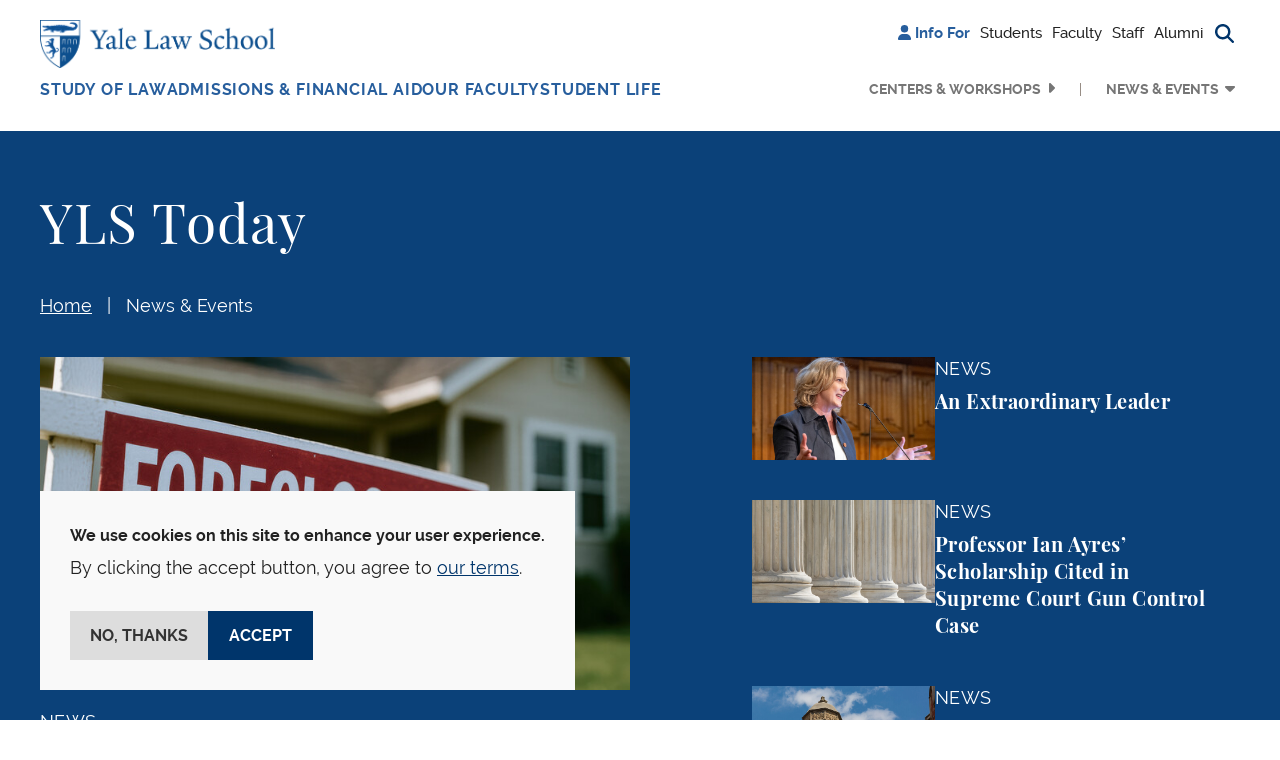

--- FILE ---
content_type: text/html; charset=UTF-8
request_url: https://law.yale.edu/yls-today?date=2022-10-22&mode=day&mini=2022-10&tid=339
body_size: 19427
content:

<!DOCTYPE html>
<html lang="en" dir="ltr" prefix="og: https://ogp.me/ns#" class="h-100">
  <head>
    <meta charset="utf-8" />
<noscript><style>form.antibot * :not(.antibot-message) { display: none !important; }</style>
</noscript><meta name="robots" content="max-image-preview:large" />
<link rel="canonical" href="https://law.yale.edu/yls-today" />
<meta name="rights" content="© Yale Law School" />
<meta property="og:site_name" content="Yale Law School" />
<meta property="og:title" content="YLS Today" />
<meta property="og:updated_time" content="2023-10-05T13:08:35-0400" />
<meta property="og:phone_number" content="2034324992" />
<meta name="twitter:card" content="summary_large_image" />
<meta name="twitter:title" content="YLS Today" />
<meta name="twitter:site:id" content="59226213" />
<meta name="twitter:creator" content="@YaleLawSch" />
<meta name="google-site-verification" content="luKXbTuyvvX2nnIuDI7T85Xcgl-v0g8ZT7-StWwFcdU" />
<meta name="Generator" content="Drupal 11 (https://www.drupal.org)" />
<meta name="MobileOptimized" content="width" />
<meta name="HandheldFriendly" content="true" />
<meta name="viewport" content="width=device-width, initial-scale=1.0" />
<script type="application/ld+json">{
    "@context": "https://schema.org",
    "@type": "BreadcrumbList",
    "itemListElement": [
        {
            "@type": "ListItem",
            "position": 1,
            "name": "Home",
            "item": "https://law.yale.edu/"
        },
        {
            "@type": "ListItem",
            "position": 2,
            "name": "YLS Today"
        }
    ]
}</script>
<link rel="icon" href="/themes/custom/yls_main/favicon.ico" type="image/vnd.microsoft.icon" />

    <title>YLS Today | Yale Law School</title>
    <link rel="stylesheet" media="all" href="/sites/default/files/css/css_Yy3kpHROTs1TTAgyHFdp3To1Wac8ClBJ-Exoi-t6Lco.css?delta=0&amp;language=en&amp;theme=yls_main&amp;include=[base64]" />
<link rel="stylesheet" media="all" href="/sites/default/files/css/css_1zYj92Qp502v1TdTf2Ao7uJuNOoxWJFJE8ZNQ_51Qvc.css?delta=1&amp;language=en&amp;theme=yls_main&amp;include=[base64]" />
<link rel="stylesheet" media="print" href="/sites/default/files/css/css_IHFb3Hr3g8qvTa_fQzvZNBeCRjgmu3VQThyrpRkbDZs.css?delta=2&amp;language=en&amp;theme=yls_main&amp;include=[base64]" />
<link rel="stylesheet" media="all" href="/sites/default/files/css/css_1Yeal7BEzOFYft09SxUYmwB5I32CemHecKwC893Rn-0.css?delta=3&amp;language=en&amp;theme=yls_main&amp;include=[base64]" />

    <script type="application/json" data-drupal-selector="drupal-settings-json">{"path":{"baseUrl":"\/","pathPrefix":"","currentPath":"node\/48","currentPathIsAdmin":false,"isFront":false,"currentLanguage":"en","currentQuery":{"date":"2022-10-22","mini":"2022-10","mode":"day","tid":"339"}},"pluralDelimiter":"\u0003","suppressDeprecationErrors":true,"gtag":{"tagId":"","consentMode":false,"otherIds":[],"events":[],"additionalConfigInfo":[]},"ajaxPageState":{"libraries":"[base64]","theme":"yls_main","theme_token":null},"ajaxTrustedUrl":{"\/site-search":true},"gtm":{"tagId":null,"settings":{"data_layer":"dataLayer","include_classes":false,"allowlist_classes":"","blocklist_classes":"","include_environment":false,"environment_id":"","environment_token":""},"tagIds":["GTM-W5WLCW"]},"data":{"extlink":{"extTarget":true,"extTargetAppendNewWindowDisplay":true,"extTargetAppendNewWindowLabel":"(opens in a new window)","extTargetNoOverride":true,"extNofollow":false,"extTitleNoOverride":false,"extNoreferrer":true,"extFollowNoOverride":false,"extClass":"ext","extLabel":"(link is external)","extImgClass":false,"extSubdomains":false,"extExclude":"","extInclude":"","extCssExclude":"","extCssInclude":"","extCssExplicit":"","extAlert":false,"extAlertText":"This link will take you to an external web site. We are not responsible for their content.","extHideIcons":false,"mailtoClass":"0","telClass":"0","mailtoLabel":"(link sends email)","telLabel":"(link is a phone number)","extUseFontAwesome":false,"extIconPlacement":"append","extPreventOrphan":false,"extFaLinkClasses":"fa fa-external-link","extFaMailtoClasses":"fa fa-envelope-o","extAdditionalLinkClasses":"","extAdditionalMailtoClasses":"","extAdditionalTelClasses":"","extFaTelClasses":"fa fa-phone","allowedDomains":["www.law.yale.edu"],"extExcludeNoreferrer":""}},"eu_cookie_compliance":{"cookie_policy_version":"1.0.0","popup_enabled":true,"popup_agreed_enabled":false,"popup_hide_agreed":false,"popup_clicking_confirmation":false,"popup_scrolling_confirmation":false,"popup_html_info":"\u003Cdiv aria-labelledby=\u0022popup-text\u0022  class=\u0022eu-cookie-compliance-banner eu-cookie-compliance-banner-info eu-cookie-compliance-banner--opt-in\u0022\u003E\n  \u003Cdiv class=\u0022popup-content info eu-cookie-compliance-content\u0022\u003E\n        \u003Cdiv id=\u0022popup-text\u0022 class=\u0022eu-cookie-compliance-message\u0022 role=\u0022document\u0022\u003E\n      \u003Cp\u003E\u003Cstrong\u003EWe use cookies on this site to enhance your user experience.\u003C\/strong\u003E\u003C\/p\u003E\u003Cp\u003EBy clicking the accept button, you agree to \u003Ca href=\u0022\/about-yale-law-school\/offices-services\/information-technology-services-its\/yale-law-school-website-privacy-policy\u0022\u003Eour terms\u003C\/a\u003E.\u003C\/p\u003E\n              \u003Cbutton type=\u0022button\u0022 class=\u0022find-more-button eu-cookie-compliance-more-button\u0022\u003EMore info\u003C\/button\u003E\n          \u003C\/div\u003E\n\n    \n    \u003Cdiv id=\u0022popup-buttons\u0022 class=\u0022eu-cookie-compliance-buttons\u0022\u003E\n            \u003Cbutton type=\u0022button\u0022 class=\u0022agree-button eu-cookie-compliance-secondary-button\u0022\u003EAccept\u003C\/button\u003E\n              \u003Cbutton type=\u0022button\u0022 class=\u0022decline-button eu-cookie-compliance-default-button\u0022\u003ENo, thanks\u003C\/button\u003E\n          \u003C\/div\u003E\n  \u003C\/div\u003E\n\u003C\/div\u003E","use_mobile_message":false,"mobile_popup_html_info":"\u003Cdiv aria-labelledby=\u0022popup-text\u0022  class=\u0022eu-cookie-compliance-banner eu-cookie-compliance-banner-info eu-cookie-compliance-banner--opt-in\u0022\u003E\n  \u003Cdiv class=\u0022popup-content info eu-cookie-compliance-content\u0022\u003E\n        \u003Cdiv id=\u0022popup-text\u0022 class=\u0022eu-cookie-compliance-message\u0022 role=\u0022document\u0022\u003E\n      \n              \u003Cbutton type=\u0022button\u0022 class=\u0022find-more-button eu-cookie-compliance-more-button\u0022\u003EMore info\u003C\/button\u003E\n          \u003C\/div\u003E\n\n    \n    \u003Cdiv id=\u0022popup-buttons\u0022 class=\u0022eu-cookie-compliance-buttons\u0022\u003E\n            \u003Cbutton type=\u0022button\u0022 class=\u0022agree-button eu-cookie-compliance-secondary-button\u0022\u003EAccept\u003C\/button\u003E\n              \u003Cbutton type=\u0022button\u0022 class=\u0022decline-button eu-cookie-compliance-default-button\u0022\u003ENo, thanks\u003C\/button\u003E\n          \u003C\/div\u003E\n  \u003C\/div\u003E\n\u003C\/div\u003E","mobile_breakpoint":768,"popup_html_agreed":false,"popup_use_bare_css":true,"popup_height":"auto","popup_width":"100%","popup_delay":0,"popup_link":"\/about-yale-law-school\/offices-services\/information-technology-services-its\/yale-law-school-website-privacy-policy","popup_link_new_window":true,"popup_position":false,"fixed_top_position":true,"popup_language":"en","store_consent":false,"better_support_for_screen_readers":false,"cookie_name":"","reload_page":false,"domain":"","domain_all_sites":false,"popup_eu_only":false,"popup_eu_only_js":false,"cookie_lifetime":100,"cookie_session":0,"set_cookie_session_zero_on_disagree":0,"disagree_do_not_show_popup":false,"method":"opt_in","automatic_cookies_removal":true,"allowed_cookies":"","withdraw_markup":"\u003Cbutton type=\u0022button\u0022 class=\u0022eu-cookie-withdraw-tab\u0022\u003EPrivacy settings\u003C\/button\u003E\n\u003Cdiv aria-labelledby=\u0022popup-text\u0022 class=\u0022eu-cookie-withdraw-banner\u0022\u003E\n  \u003Cdiv class=\u0022popup-content info eu-cookie-compliance-content\u0022\u003E\n    \u003Cdiv id=\u0022popup-text\u0022 class=\u0022eu-cookie-compliance-message\u0022 role=\u0022document\u0022\u003E\n      \u003Cp\u003E\u003Cstrong\u003EWe use cookies on this site to enhance your user experience.\u003C\/strong\u003E\u003C\/p\u003E\u003Cp\u003EYou have given your consent for us to set cookies.\u003C\/p\u003E\n    \u003C\/div\u003E\n    \u003Cdiv id=\u0022popup-buttons\u0022 class=\u0022eu-cookie-compliance-buttons\u0022\u003E\n      \u003Cbutton type=\u0022button\u0022 class=\u0022eu-cookie-withdraw-button \u0022\u003EWithdraw consent\u003C\/button\u003E\n    \u003C\/div\u003E\n  \u003C\/div\u003E\n\u003C\/div\u003E","withdraw_enabled":false,"reload_options":0,"reload_routes_list":"","withdraw_button_on_info_popup":false,"cookie_categories":[],"cookie_categories_details":[],"enable_save_preferences_button":true,"cookie_value_disagreed":"0","cookie_value_agreed_show_thank_you":"1","cookie_value_agreed":"2","containing_element":"body","settings_tab_enabled":false,"olivero_primary_button_classes":"","olivero_secondary_button_classes":"","close_button_action":"close_banner","open_by_default":true,"modules_allow_popup":true,"hide_the_banner":false,"geoip_match":true,"unverified_scripts":[]},"user":{"uid":0,"permissionsHash":"b78c7f7dc1c93d5165cff376181a6237d308e628f8ec64016fd16b1473a77860"}}</script>
<script src="/sites/default/files/js/js_gEcXIrDO_h-pz8a5Yvqkn7iZtdy5qMtc02i_lwgX9HM.js?scope=header&amp;delta=0&amp;language=en&amp;theme=yls_main&amp;include=[base64]"></script>
<script src="/libraries/fontawesome/js/all.js" defer crossorigin="anonymous"></script>
<script src="/libraries/fontawesome/js/v4-shims.js" defer crossorigin="anonymous"></script>
<script src="/modules/contrib/google_tag/js/gtag.js?t8x05x"></script>
<script src="/modules/contrib/google_tag/js/gtm.js?t8x05x"></script>

  </head>
  <body class="role-anonymous theme-yls-main page-node-48 alias--yls-today path-node page-node-type-page   d-flex flex-column h-100">
        <div class="visually-hidden-focusable skip-link p-3 container">
      <a href="#main-content" class="p-2">
        Skip to main content
      </a>
    </div>
    <noscript><iframe src="https://www.googletagmanager.com/ns.html?id=GTM-W5WLCW"
                  height="0" width="0" style="display:none;visibility:hidden"></iframe></noscript>

      <div class="dialog-off-canvas-main-canvas d-flex flex-column h-100" data-off-canvas-main-canvas>
    






<header class="">
  
      <nav class="navbar navbar-expand-lg    p-0 header-navigation">
      <div
        class="none header-wrapper container-xl flex-row flex-lg-column collapsed-menu">
        <div class="main-nav-branding">
            <div class="region region-nav-branding d-flex align-items-center align-items-lg-start justify-content-between">
    <div id="block-yls-main-branding" class="block block-system block-system-branding-block">
  
    
  <div class="navbar-brand d-flex align-items-center">

    <a href="/" title="Home" rel="home" class="site-logo d-block">
    <img src="/themes/custom/yls_main/logo2x.png" alt="Home" fetchpriority="high" />
  </a>
  
  <div>
    
      </div>
</div>
</div>
<nav role="navigation" aria-label="Additional menu" id="block-additionalmenu" class="block block-menu navigation menu--additional-menu">
        
              <ul data-block="nav_branding" class="nav navbar-nav">
                    <li class="nav-item">
        <span class="nav-link"><i class="fas fa-user" aria-hidden="true"></i> <span class="link-text">Info For</span></span>
              </li>
                <li class="nav-item">
        <a href="/students" class="nav-link" data-drupal-link-system-path="node/11846366">Students</a>
              </li>
                <li class="nav-item">
        <a href="/infoforfaculty" class="nav-link" data-drupal-link-system-path="node/11862521">Faculty</a>
              </li>
                <li class="nav-item">
        <a href="/staff" class="nav-link" data-drupal-link-system-path="node/11862531">Staff</a>
              </li>
                <li class="nav-item">
        <a href="/alumni" class="nav-link" data-drupal-link-system-path="node/53">Alumni</a>
              </li>
                <li class="nav-item">
        <span class="search-trigger nav-link"><i class="fas fa-magnifying-glass" aria-hidden="true" title="Search button"></i><span class="sr-only">Search button</span></span>
              </li>
        </ul>
  


  </nav>
<div class="views-exposed-form main-search block block-views block-views-exposed-filter-blocksearch-search-form container-xl" data-drupal-selector="views-exposed-form-search-search-form" id="block-exposedformsearchsearch-form">
  
    
      <form data-block="nav_branding" action="/site-search" method="get" id="views-exposed-form-search-search-form" accept-charset="UTF-8">
  <div class="form--inline clearfix d-flex flex-column flex-md-row search-block-form">
  <div class="js-form-item form-item js-form-type-textfield form-type-textfield js-form-item-keyword form-item-keyword">
      <label for="edit-keyword">Search</label>
        
  <input placeholder="Search" data-drupal-selector="edit-keyword" type="text" id="edit-keyword" name="keyword" value="" size="30" maxlength="128" class="form-text form-control" />


        </div>
<div data-drupal-selector="edit-actions" class="form-actions js-form-wrapper form-wrapper" id="edit-actions">
    <input data-drupal-selector="edit-submit-search" type="submit" id="edit-submit-search" value="Search" class="button js-form-submit form-submit btn btn-secondary" />

</div>

</div>

</form>

  </div>

  </div>

        </div>

        <button
          class="navbar-toggler collapsed d-flex align-items-center justify-content-center d-lg-none"
          type="button" data-bs-toggle="collapse"
          data-bs-target="#navbarSupportedContent"
          aria-controls="navbarSupportedContent"
          aria-expanded="false" aria-label="Toggle navigation">
          <i class="fa-solid fa-bars"></i>
          <i class="fa-solid fa-xmark"></i>
        </button>

        <div
          class="collapse-menu collapse navbar-collapse justify-content-lg-end flex-wrap"
          id="navbarSupportedContent">
          <div class="shadow-wrapper d-lg-none"></div>

          <div class="menu-wrapper">
            <div class="additional-nav-branding d-lg-none">
                <div class="region region-nav-additional d-flex align-items-center justify-content-between">
    <div class="views-exposed-form main-search block block-views block-views-exposed-filter-blocksearch-mobile-search-form container-xl" data-drupal-selector="views-exposed-form-search-mobile-search-form" id="block-exposedformsearchmobile-search-form">
  
    
      <form data-block="nav_additional" action="/site-search" method="get" id="views-exposed-form-search-mobile-search-form" accept-charset="UTF-8">
  <div class="form--inline clearfix d-flex flex-column flex-md-row search-block-form">
  <div class="js-form-item form-item js-form-type-textfield form-type-textfield js-form-item-keyword form-item-keyword">
      <label for="edit-keyword--2">Search</label>
        
  <input placeholder="Search" data-drupal-selector="edit-keyword" type="text" id="edit-keyword--2" name="keyword" value="" size="30" maxlength="128" class="form-text form-control" />


        </div>
<div data-drupal-selector="edit-actions" class="form-actions js-form-wrapper form-wrapper" id="edit-actions--2">
    <input data-twig-suggestion="exposed_form_search_button" class="button-search button js-form-submit form-submit btn btn-secondary" data-drupal-selector="edit-submit-search-2" type="submit" id="edit-submit-search--2" value="Search" />

</div>

</div>

</form>

  </div>
<nav role="navigation" aria-label="Additional menu" id="block-additionalmenu-2" class="block block-menu navigation menu--additional-menu">
        
              <ul data-block="nav_additional" class="nav navbar-nav">
                    <li class="nav-item">
        <span class="nav-link"><i class="fas fa-user" aria-hidden="true"></i> <span class="link-text">Info For</span></span>
              </li>
                <li class="nav-item">
        <a href="/students" class="nav-link" data-drupal-link-system-path="node/11846366">Students</a>
              </li>
                <li class="nav-item">
        <a href="/infoforfaculty" class="nav-link" data-drupal-link-system-path="node/11862521">Faculty</a>
              </li>
                <li class="nav-item">
        <a href="/staff" class="nav-link" data-drupal-link-system-path="node/11862531">Staff</a>
              </li>
                <li class="nav-item">
        <a href="/alumni" class="nav-link" data-drupal-link-system-path="node/53">Alumni</a>
              </li>
                <li class="nav-item">
        <span class="search-trigger nav-link"><i class="fas fa-magnifying-glass" aria-hidden="true" title="Search button"></i><span class="sr-only">Search button</span></span>
              </li>
        </ul>
  


  </nav>

  </div>

            </div>

              <div class="region region-nav-main d-flex flex-column flex-lg-row flex-grow-1 justify-content-between">
    <nav role="navigation" aria-label="Main navigation" id="block-mainnavigation" class="block block-menu navigation menu--main">
        
  <ul data-region="nav_main" data-block="nav_main" class="menu menu-level-0 navbar-nav main-navigation">
                  
        <li class="menu-item dropdown nav-item extra-menu">
          <a href="/studying-law-yale" class="menu-link" data-drupal-link-system-path="node/34">Study of Law</a>
                      <button type="button" class="collapse-button" aria-label="Collapse menu"></button>
                                          
  
  <div class="menu_link_content menu-link-contentmain view-mode-default menu-dropdown menu-dropdown-0 menu-type-default dropdown-menu">
    <div class="container-xl menu-container">
                      <div class="layout layout--fourcol-section">

          <div  class="layout__region layout__region--first">
        <div class="block block-layout-builder block-inline-blockmega-menu-image-callout">
  
    
      
  <div class="field field--name-field-image field--type-entity-reference field--label-hidden field__items">  <img loading="lazy" src="/sites/default/files/styles/mega_menu_image/public/images/spotlight_studyoflaw.jpg?itok=Mdp0FrS6" width="275" height="153" alt="Students in library" class="img-fluid image-style-mega-menu-image" />



  </div>

    <div class="image-callout-wrapper">
      
  <div class="field field--name-field-heading field--type-string field--label-hidden field__items">Areas of Study
  </div>
  <div class="clearfix text-formatted field field--name-field-wysiwyg field--type-text-long field--label-hidden field__items"><p>Discover your passion</p>
  </div><a href="/studying-law-yale/areas-study">Academics</a>
    </div>
  </div>

      </div>
    
          <div  class="layout__region layout__region--second">
        <div class="block block-layout-builder block-inline-blocklinks-with-heading">
  
    
      
  <b class="field field--name-field-heading field--type-string field--label-hidden field__items">Study at YLS
  </b><a href="/study-law-yale/degree-programs">Degree Programs</a><a href="/studying-law-yale/areas-study">Areas of Study</a><a href="https://courses.law.yale.edu/">Courses</a><a href="/study-law-yale/clinical-and-experiential-learning">Clinical and Experiential Learning</a>
  </div>

      </div>
    
          <div  class="layout__region layout__region--third">
        <div class="block block-layout-builder block-inline-blocklinks-with-heading">
  
    
      
  <b class="field field--name-field-heading field--type-string field--label-hidden field__items">Programs and Resources
  </b><a href="/study-law-yale/academic-calendar-resources">Academic Calendar &amp; Resources</a><a href="/study-law-yale/alumni-student-profiles">Alumni &amp; Student Profiles</a><a href="/leadership">The Tsai Leadership Program</a>
  </div>

      </div>
    
          <div  class="layout__region layout__region--fourth">
        <div class="block block-layout-builder block-inline-blocklinks-with-heading">
  
    
      
  <b class="field field--name-field-heading field--type-string field--label-hidden field__items">Library
  </b><a href="https://library.law.yale.edu/">Yale Law Library</a><a href="https://library.law.yale.edu/using-library">Using the Library</a><a href="https://library.law.yale.edu/research">Research</a><a href="https://library.law.yale.edu/collections">Collections</a>
  </div>

      </div>
    
  </div>

          </div>
  </div>



                  </li>
                        
        <li class="menu-item dropdown nav-item extra-menu">
          <a href="/admissions-financial-aid" class="menu-link" data-drupal-link-system-path="node/102721">Admissions &amp; Financial Aid</a>
                      <button type="button" class="collapse-button" aria-label="Collapse menu"></button>
                                          
  
  <div class="menu_link_content menu-link-contentmain view-mode-default menu-dropdown menu-dropdown-0 menu-type-default dropdown-menu">
    <div class="container-xl menu-container">
                      <div class="layout layout--fourcol-section">

          <div  class="layout__region layout__region--first">
        <div class="block block-layout-builder block-inline-blockmega-menu-image-callout">
  
    
      
  <div class="field field--name-field-image field--type-entity-reference field--label-hidden field__items">  <img loading="lazy" src="/sites/default/files/styles/mega_menu_image/public/images/about/spotlight_newhaven.jpg?itok=7Y4xM-ok" width="275" height="153" alt="an aerial view of downtown New Haven with the Green, buildings, and Long Island Sound visible" class="img-fluid image-style-mega-menu-image" />



  </div>

    <div class="image-callout-wrapper">
      
  <div class="field field--name-field-heading field--type-string field--label-hidden field__items">New Haven &amp; The Region
  </div>
  <div class="clearfix text-formatted field field--name-field-wysiwyg field--type-text-long field--label-hidden field__items"><p>Discover our home city</p>
  </div><a href="https://law.yale.edu/about-yale-law-school/new-haven-and-region">Learn more</a>
    </div>
  </div>

      </div>
    
          <div  class="layout__region layout__region--second">
        <div class="block block-layout-builder block-inline-blocklinks-with-heading">
  
    
      
  <b class="field field--name-field-heading field--type-string field--label-hidden field__items">Apply
  </b><a href="/admissions/jd-admissions">JD Admissions</a><a href="/study-law-yale/degree-programs/graduate-programs">Graduate Admissions</a><a href="/admissions/nondiscriminationtitle-ix-statements">Nondiscrimination, Title IX, &amp; Clery Act Statements</a>
  </div>

      </div>
    
          <div  class="layout__region layout__region--third">
        <div class="block block-layout-builder block-inline-blocklinks-with-heading">
  
    
      
  <b class="field field--name-field-heading field--type-string field--label-hidden field__items">Financial Aid
  </b><a href="/admissions/financial-aid">Financial Aid Support</a><a href="/admissions/cost-financial-aid/applying-financial-aid/new-students">Prospective &amp; Admitted Students</a><a href="/admissions/cost-financial-aid/applying-financial-aid/current-students">Current Students</a><a href="/admissions/cost-financial-aid/financial-aid-forms-resources">Financial Aid Forms &amp; FAQs</a>
  </div>

      </div>
    
          <div  class="layout__region layout__region--fourth">
        <div class="block block-layout-builder block-inline-blocklinks-with-heading">
  
    
      
  <b class="field field--name-field-heading field--type-string field--label-hidden field__items">Visit
  </b><a href="https://tour.concept3d.com/share/vMfqccKVJ/stop/1">Virtual Tour</a><a href="/about-yale-law-school/visit-directions">Visit &amp; Directions</a><a href="/our-school-location">Our School &amp; Location</a><a href="/about-yale-law-school/new-haven-and-region">New Haven &amp; The Region</a>
  </div>

      </div>
    
  </div>

          </div>
  </div>



                  </li>
                        
        <li class="menu-item dropdown nav-item extra-menu">
          <a href="/faculty?type=faculty" class="menu-link" data-drupal-link-query="{&quot;type&quot;:&quot;faculty&quot;}" data-drupal-link-system-path="node/15">Our Faculty</a>
                      <button type="button" class="collapse-button" aria-label="Collapse menu"></button>
                                          
  
  <div class="menu_link_content menu-link-contentmain view-mode-default menu-dropdown menu-dropdown-0 menu-type-default dropdown-menu">
    <div class="container-xl menu-container">
                      <div class="layout layout--fourcol-section">

          <div  class="layout__region layout__region--first">
        <div class="block block-layout-builder block-inline-blockmega-menu-image-callout">
  
    
      
  <div class="field field--name-field-image field--type-entity-reference field--label-hidden field__items">  <img loading="lazy" src="/sites/default/files/styles/mega_menu_image/public/images/images/driver_teaching_homepage.jpg?itok=PK83Ru0o" width="275" height="153" alt="Professor Justin Driver teaching" class="img-fluid image-style-mega-menu-image" />



  </div>

    <div class="image-callout-wrapper">
      
  <div class="field field--name-field-heading field--type-string field--label-hidden field__items">Faculty News
  </div>
  <div class="clearfix text-formatted field field--name-field-wysiwyg field--type-text-long field--label-hidden field__items"><p>Prominent scholars with broad expertise</p>
  </div><a href="https://law.yale.edu/our-faculty/faculty-news">Read More</a>
    </div>
  </div>

      </div>
    
          <div  class="layout__region layout__region--second">
        <div class="block block-layout-builder block-inline-blocklinks-with-heading">
  
    
      
  <b class="field field--name-field-heading field--type-string field--label-hidden field__items">Our Faculty
  </b><a href="/faculty?type=faculty">Faculty Directory</a><a href="/faculty?type=lecturers-affiliates">Lecturers &amp; Affiliates</a><a href="/faculty?type=adjunct-and-visiting-professors">Adjunct &amp; Visiting Professors</a>
  </div>

      </div>
    
          <div  class="layout__region layout__region--third">
        <div class="block block-layout-builder block-inline-blocklinks-with-heading">
  
    
      
  <b class="field field--name-field-heading field--type-string field--label-hidden field__items">Scholarship
  </b><a href="/our-faculty/faculty-news">Faculty News</a><a href="https://openyls.law.yale.edu/handle/20.500.13051/35">Faculty Scholarship</a><a href="/about-yale-law-school/office-dean/inside-yale-law-school-podcast">Inside Yale Law School Podcast</a>
  </div>

      </div>
    
    
  </div>

          </div>
  </div>



                  </li>
                        
        <li class="menu-item dropdown nav-item extra-menu">
          <a href="/student-life" class="menu-link" data-drupal-link-system-path="node/681">Student Life</a>
                      <button type="button" class="collapse-button" aria-label="Collapse menu"></button>
                                          
  
  <div class="menu_link_content menu-link-contentmain view-mode-default menu-dropdown menu-dropdown-0 menu-type-default dropdown-menu">
    <div class="container-xl menu-container">
                      <div class="layout layout--fourcol-section">

          <div  class="layout__region layout__region--first">
        <div class="block block-layout-builder block-inline-blockmega-menu-image-callout">
  
    
      
  <div class="field field--name-field-image field--type-entity-reference field--label-hidden field__items">  <img loading="lazy" src="/sites/default/files/styles/mega_menu_image/public/area/department/admissions/image/yls_courtyard-09.jpg?itok=lCUbF-Bs" width="275" height="153" alt="The Sol Goldman Courtyard on a sunny day with the magnolia tree in bloom and students eating and talking outdoors." class="img-fluid image-style-mega-menu-image" />



  </div>

    <div class="image-callout-wrapper">
      
  <div class="field field--name-field-heading field--type-string field--label-hidden field__items">Career Development
  </div>
  <div class="clearfix text-formatted field field--name-field-wysiwyg field--type-text-long field--label-hidden field__items"><p>Resources for students and alumni</p>
  </div><a href="https://law.yale.edu/student-life/career-development">Learn more</a>
    </div>
  </div>

      </div>
    
          <div  class="layout__region layout__region--second">
        <div class="block block-layout-builder block-inline-blocklinks-with-heading">
  
    
      
  <b class="field field--name-field-heading field--type-string field--label-hidden field__items">Resources
  </b><a href="/student-life/office-student-affairs">Office of Student Affairs</a><a href="/student-life/career-development">Career Development</a><a href="/student-life/programs-and-funding-opportunities">Programs &amp; Funding Opportunities</a><a href="/student-life/health-wellness">Health &amp; Wellness</a>
  </div>

      </div>
    
          <div  class="layout__region layout__region--third">
        <div class="block block-layout-builder block-inline-blocklinks-with-heading">
  
    
      
  <b class="field field--name-field-heading field--type-string field--label-hidden field__items">Community
  </b><a href="/student-life/student-journals-organizations">Student Journals &amp; Organizations</a><a href="/student-life/commencement">Commencement</a><a href="/student-life/news">Student News &amp; Opinion</a>
  </div>

      </div>
    
          <div  class="layout__region layout__region--fourth">
        <div class="block block-layout-builder block-inline-blocklinks-with-heading">
  
    
      
  <b class="field field--name-field-heading field--type-string field--label-hidden field__items">Policies
  </b><a href="/student-life/policies-resources-and-reporting">Policies, Resources, &amp; Reporting</a><a href="/sites/default/files/area/department/studentaffairs/document/rights_and_duties_091422.pdf">Rights &amp; Duties</a>
  </div>

      </div>
    
  </div>

          </div>
  </div>



                  </li>
            </ul>




  </nav>
<nav role="navigation" aria-label="Secondary Menu" id="block-secondarymenu" class="block block-menu navigation menu--secondary">
        
              <ul data-block="nav_main" class="nav navbar-nav secondary-navigation d-flex flex-column-reverse flex-lg-row justify-content-end">
                    <li class="nav-item dropdown menu-item">
        <a href="/centers-and-workshops" class="nav-link menu-link" data-drupal-link-system-path="node/11897881">Centers &amp; Workshops</a>
                  <button type="button" class="collapse-button" aria-label="Collapse menu"></button>
                      </li>
                <li class="nav-item dropdown menu-item expanded">
        <button class="nav-link active menu-link" type="button">News &amp; Events</button>
                  <button type="button" class="collapse-button" aria-label="Collapse menu"></button>
                                        <ul class="dropdown-menu">
                    <li class="nav-item dropdown-item submenu-item">
        <a href="/yls-today" class="nav-link active" data-drupal-link-system-path="node/48">News &amp; Events</a>
                      </li>
                <li class="nav-item dropdown-item submenu-item">
        <a href="/yls-today/news" class="nav-link" data-drupal-link-system-path="yls-today/news">News</a>
                      </li>
                <li class="nav-item dropdown-item submenu-item">
        <a href="/yls-today/events" class="nav-link" data-drupal-link-system-path="yls-today/events">Events Calendar</a>
                      </li>
                <li class="nav-item dropdown-item submenu-item">
        <a href="/yls-today/events/submit-event" class="nav-link" data-drupal-link-system-path="node/245386">Submit an Event</a>
                      </li>
                <li class="nav-item dropdown-item submenu-item">
        <a href="/yls-today/press" class="nav-link" data-drupal-link-system-path="node/2249">In The Press</a>
                      </li>
                <li class="nav-item dropdown-item submenu-item">
        <a href="/yls-today/media-inquiries" class="nav-link" data-drupal-link-system-path="node/43">Media Inquiries</a>
                      </li>
                <li class="nav-item dropdown-item submenu-item">
        <a href="/yls-today/yale-law-school-videos" class="nav-link" data-drupal-link-system-path="node/4561">Videos</a>
                      </li>
                <li class="nav-item dropdown-item submenu-item">
        <a href="https://law.yale.edu/about-yale-law-school/office-dean/inside-yale-law-school-podcast" class="nav-link">Inside Yale Law School Podcast</a>
                      </li>
                <li class="nav-item dropdown-item submenu-item">
        <a href="/yls-today/social-media" class="nav-link" data-drupal-link-system-path="node/42">Social Media</a>
                      </li>
                <li class="nav-item dropdown-item submenu-item">
        <a href="https://ylr.law.yale.edu/" class="nav-link">Yale Law Report</a>
                      </li>
              </ul>
      
              </li>
              </ul>
      


  </nav>

  </div>


            <div class="collapse-filler d-lg-none"></div>
          </div>
        </div>
      </div>
    </nav>
  
</header>

  <section class="layout-hero-content" role="region" aria-label="Hero Content">
    
  <div class="background-blue yls-today region region-hero">
    <div class="container-xl">
      <div id="block-pagetitle" class="news-title block block-core block-page-title-block">
  
    
      
<h1><span class="field field--name-title field--type-string field--label-hidden">YLS Today</span>
</h1>


  </div>
<div id="block-breadcrumbs" class="block block-system block-system-breadcrumb-block">
  
    
        <nav aria-label="Breadcrumb">
    <ol class="breadcrumb">
              <li class="breadcrumb-item">
                      <a href="/">Home</a>
                  </li>
              <li class="breadcrumb-item">
                      <a href="" aria-current="page">News &amp; Events</a>
                  </li>
          </ol>
  </nav>

  </div>
<div id="block-entityviewcontent-hero" class="block block-ctools block-entity-viewnode">
  
    
      
<section data-block="hero" class="node node--type-page node--promoted node--view-mode-hero-content">
  <div class="node__content">
    
  </div>
</section>

  </div>
<div id="block-featurednewsandvideoonylstodaypage" class="block block-block-content block-block-content5661ca21-7c8e-478a-9f1d-2303a945f897">
  
    
      
  <div class="field field--name-field-view field--type-viewsreference field--label-hidden field__items">
        <div class="field__item"><div class="views-element-container"><div class="view view-featured-news view-id-featured_news view-display-id-top_featured_content_with_video_block js-view-dom-id-95025695873c1fa3981f1fa697fd338e2cd677b9f451f652861dddb3fc7f357e">
  <div class="row items">
    <div class="top-featured col-md-6 order-1">
              <div class="view-content">
              <div class="views-row">
  
<section class="node node--type-article node--view-mode-news-video-latest-content-big">
  <div class="node__content link-wrapper">
          
  <div class="field field--name-field-image field--type-entity-reference field--label-hidden field__items">
        <div class="field__item">  <img loading="lazy" src="/sites/default/files/styles/content_737x416_/public/images/Admin/Images/News/foreclosure_adobestock_1445583398.jpeg?itok=g4R_tGeB" width="737" height="416" alt="A closeup of a foreclosure sign in front of a house" class="img-fluid image-style-content-737x416-" />


</div>
  </div>
        <div class="content-tag">
      News
    </div>
    
    <h3 class="title lg-featured-news-title"><a
          href="/yls-today/news/housing-clinic-argues-vermont-supreme-court" target="_self"><span class="field field--name-title field--type-string field--label-hidden">Housing Clinic Argues Before Vermont Supreme Court</span>
</a>
    </h3>
    
    
  <div class="clearfix text-formatted field field--name-body field--type-text-with-summary field--label-hidden field__items">
        <div class="field__item">  In a recent ruling in a foreclosure case, the Vermont Supreme Court sided with arguments advanced in an amicus brief by the Housing Clinic at Yale Law School. Dylan Shapiro ’26 argued the case before the Court in October 2025.

</div>
  </div>
    <a href="/yls-today/news/housing-clinic-argues-vermont-supreme-court" class="clickable-wrapper"
       target="_self">
      <span class="sr-only">Housing Clinic Argues Before Vermont Supreme Court</span>
    </a>
  </div>
</section>
</div>

        </div>
          </div>
    <div class="latest-featured col-md-6 order-2">
              <div class="attachment attachment-after">
          <div class="views-element-container"><div class="view view-featured-news view-id-featured_news view-display-id-attachment_2 js-view-dom-id-55349cdb63af4f311c408a5133e8b0798efe1f7a528ffe2e42cc17e3aacc8a53">
  
    
      
      <div class="view-content">
          <div class="views-row">
  

<section class="node node--type-article-featured node--view-mode-news-video-latest-content yls-today-item">
  <div class="node__content row">
          <div class="image-wrapper col">
                  
  <div class="field field--name-field-teaser-image field--type-entity-reference field--label-hidden field__items">
        <div class="field__item">  <img loading="lazy" src="/sites/default/files/styles/content_590x274_/public/images/Admin/Images/News/2024_08_20_yls_orientation_lavitt_08.jpg?itok=uFAx5-x7" width="590" height="333" alt="Heather K. Gerken stands behind a podium" class="img-fluid image-style-content-590x274-" />


</div>
  </div>
              </div>
        <div class="content-wrapper col-7">
      <div class="news-header text-wrapper">
        <div class="content-tag">
          News
        </div>
        
        <h5 class="title sm-featured-news-title"><span class="field field--name-title field--type-string field--label-hidden">An Extraordinary Leader</span>
</h5>
        
        
      </div>
    </div>
    <a href="/yls-today/news/extraordinary-leader" class="clickable-wrapper"
       target="_self">
      <span class="sr-only">An Extraordinary Leader</span>
    </a>
  </div>
</section>
</div>
    <div class="views-row">
  

<section class="node node--type-article node--view-mode-news-video-latest-content yls-today-item">
  <div class="node__content row">
          <div class="image-wrapper col">
                  
  <div class="field field--name-field-image field--type-entity-reference field--label-hidden field__items">
        <div class="field__item">  <img loading="lazy" src="/sites/default/files/styles/content_590x274_/public/images/images/news/courthouse%20columns.jpg?itok=v_Mm5C7N" width="590" height="333" alt="The lower shafts and bases of stone columns in a colonnade " class="img-fluid image-style-content-590x274-" />


</div>
  </div>
              </div>
        <div class="content-wrapper col-7">
      <div class="news-header text-wrapper">
        <div class="content-tag">
          News
        </div>
        
        <h5 class="title sm-featured-news-title"><span class="field field--name-title field--type-string field--label-hidden">Professor Ian Ayres’ Scholarship Cited in Supreme Court Gun Control Case</span>
</h5>
        
        
      </div>
    </div>
    <a href="/yls-today/news/professor-ian-ayres-scholarship-cited-supreme-court-gun-control-case" class="clickable-wrapper"
       target="_self">
      <span class="sr-only">Professor Ian Ayres’ Scholarship Cited in Supreme Court Gun Control Case</span>
    </a>
  </div>
</section>
</div>
    <div class="views-row">
  

<section class="node node--type-article node--view-mode-news-video-latest-content yls-today-item">
  <div class="node__content row">
          <div class="image-wrapper col">
                  
  <div class="field field--name-field-image field--type-entity-reference field--label-hidden field__items">
        <div class="field__item">  <img loading="lazy" src="/sites/default/files/styles/content_590x274_/public/images/news/generic/slbturret.jpg?h=b3660f0d&amp;itok=MjLpmnAp" width="590" height="333" alt="A patterned terra cotta and stone turret of Sterling Law Building against a blue sky." class="img-fluid image-style-content-590x274-" />


</div>
  </div>
              </div>
        <div class="content-wrapper col-7">
      <div class="news-header text-wrapper">
        <div class="content-tag">
          News
        </div>
        
        <h5 class="title sm-featured-news-title"><span class="field field--name-title field--type-string field--label-hidden">Annual Lecture Series Explores Foundations of American Legal Thought</span>
</h5>
        
        
      </div>
    </div>
    <a href="/yls-today/news/annual-lecture-series-explores-foundations-american-legal-thought" class="clickable-wrapper"
       target="_self">
      <span class="sr-only">Annual Lecture Series Explores Foundations of American Legal Thought</span>
    </a>
  </div>
</section>
</div>
    <div class="views-row">
  

<section class="node node--type-article node--view-mode-news-video-latest-content yls-today-item">
  <div class="node__content row">
          <div class="image-wrapper col">
                  
  <div class="field field--name-field-image field--type-entity-reference field--label-hidden field__items">
        <div class="field__item">  <img loading="lazy" src="/sites/default/files/styles/content_590x274_/public/images/untitled_design.jpg?itok=eh8euEDp" width="590" height="333" alt="“New Perspectives on the Legal Treatise” book cover" class="img-fluid image-style-content-590x274-" />


</div>
  </div>
              </div>
        <div class="content-wrapper col-7">
      <div class="news-header text-wrapper">
        <div class="content-tag">
          News
        </div>
        
        <h5 class="title sm-featured-news-title"><span class="field field--name-title field--type-string field--label-hidden">Law Library Symposium Leads to Collection of Essays on Legal Treatise</span>
</h5>
        
        
      </div>
    </div>
    <a href="/yls-today/news/law-library-symposium-leads-collection-essays-legal-treatise" class="clickable-wrapper"
       target="_self">
      <span class="sr-only">Law Library Symposium Leads to Collection of Essays on Legal Treatise</span>
    </a>
  </div>
</section>
</div>

    </div>
  
          </div>
</div>

        </div>
          </div>
  </div>
  </div>
</div>
</div>
  </div>
  <div class="field field--name-field-link field--type-link field--label-hidden field__items">
        <div class="field__item"><a href="/yls-today/news">All News</a></div>
        <div class="field__item"><a href="/yls-today/press">All In The Press</a></div>
  </div>
  </div>

    </div>
  </div>

  </section>

<main role="main">
  <a id="main-content" tabindex="-1"></a>
  
  
  
  
  
  
  <div class="p-0 main-content-wrapper container-fluid">
              <div class="container-xl">
          <div class="region region-highlighted">
    <div data-drupal-messages-fallback class="hidden"></div>

  </div>

      </div>
        <div class="container-xl">
      <div class="row ">
                <div class="order-1 order-lg-2 col-12 no-sidebar main-content">
          
  <div class="region region-content p-0">
    <div id="block-yls-main-content" class="block block-system block-system-main-block">
  
    
      <article class="node node--type-page node--promoted node--view-mode-full">

  
    

  
  <div class="node__content">
    
  </div>

</article>

  </div>

  </div>

        </div>
              </div>
    </div>
  </div>

      <div class="layout-content-bottom p-0">
        <div class="region region-content-bottom">
    <div id="block-entityviewcontent-full-width--2" class="block block-ctools block-entity-viewnode">
  
    
      
<section data-block="content_bottom" class="node node--type-page node--promoted node--view-mode-full-width-bottom-content">
  <div class="node__content">
    
  <div class="field field--name-field-full-width-content field--type-entity-reference-revisions field--label-hidden field__items">
        <div class="field__item">
  <div class="paragraph paragraph--type--events-grid paragraph--id--32199917 paragraph--view-mode--default container-xl d-flex flex-column">
          
  <h2 class="field field--name-field-title field--type-string field--label-hidden field__items">
        <span class="bd-title field__item">Events</span>
  </h2>
    <div class="field field--name-field-link field--type-link field--label-hidden field__items link-more order-1 order-md-0">
          <div class="field__item"><a
            href="/yls-today/yale-law-school-events"
            target=""
            aria-label="All Events">
            All Events
          </a></div>
    </div>

      <div class="content-wrapper">
        
  <div class="field field--name-field-events-list field--type-viewsreference field--label-hidden field__items">
        <div class="field__item"><div class="views-element-container"><div class="news-events-listing grid homepage view view-related-featured-events view-id-related_featured_events view-display-id-homepage_events_block js-view-dom-id-5fa401234c71cbd32ef06bc91e81052f474cf9ab8064940b956958bbd1c289d6">
  
    
      
      <div class="view-content">
      
<div class="row row-cols-1 row-cols-md-3 items">
      <div class="position-relative col d-flex views-row mb-5 row-item">
  
  
<div class="date-wrapper">
  <div class="month">
    Jan
  </div>
  <div class="day">
    21
  </div>
</div>

<div class="content-wrapper">
  <h3 class="title">Add/drop period ends, 4:30 p.m.</h3>
  <div class="time">
    All Day
  </div>
</div>

<a href="/yls-today/yale-law-school-events/adddrop-period-ends-430-pm-4"
   aria-label="Add/drop period ends, 4:30 p.m."
   class="clickable-wrapper">
  <span class="sr-only">Add/drop period ends, 4:30 p.m.</span>
</a>

</div>
      <div class="position-relative col d-flex views-row mb-5 row-item">
  

<div class="date-wrapper">
  <div class="month">
    Jan
  </div>
  <div class="day">
    21
  </div>
</div>

<div class="content-wrapper">
  <h3 class="title">Warm Up Your Intentions with OSA</h3>
  <div class="time">
    12:00PM - 1:00PM
  </div>
</div>

<a href="/yls-today/yale-law-school-events/warm-your-intentions-osa"
   aria-label="Warm Up Your Intentions with OSA"
   class="clickable-wrapper">
  <span class="sr-only">Warm Up Your Intentions with OSA</span>
</a>

</div>
      <div class="position-relative col d-flex views-row mb-5 row-item">
  

<div class="date-wrapper">
  <div class="month">
    Jan
  </div>
  <div class="day">
    21
  </div>
</div>

<div class="content-wrapper">
  <h3 class="title">Foundations of American Legal Thought Public Lectures: Scott Shapiro ’90</h3>
  <div class="time">
    12:10PM - 1:00PM
  </div>
</div>

<a href="/yls-today/yale-law-school-events/foundations-american-legal-thought-public-lectures-scott-shapiro"
   aria-label="Foundations of American Legal Thought Public Lectures: Scott Shapiro ’90"
   class="clickable-wrapper">
  <span class="sr-only">Foundations of American Legal Thought Public Lectures: Scott Shapiro ’90</span>
</a>

</div>
      <div class="position-relative col d-flex views-row mb-5 row-item">
  

<div class="date-wrapper">
  <div class="month">
    Jan
  </div>
  <div class="day">
    21
  </div>
</div>

<div class="content-wrapper">
  <h3 class="title">Info Session — Tom and Andi Bernstein Fellowship for Public Service</h3>
  <div class="time">
    5:00PM - 6:00PM
  </div>
</div>

<a href="/yls-today/yale-law-school-events/info-session-tom-and-andi-bernstein-fellowship-public-service"
   aria-label="Info Session — Tom and Andi Bernstein Fellowship for Public Service"
   class="clickable-wrapper">
  <span class="sr-only">Info Session — Tom and Andi Bernstein Fellowship for Public Service</span>
</a>

</div>
      <div class="position-relative col d-flex views-row mb-5 row-item">
  

<div class="date-wrapper">
  <div class="month">
    Jan
  </div>
  <div class="day">
    22
  </div>
</div>

<div class="content-wrapper">
  <h3 class="title">CANCELLED: Human Rights Workshop: Violeta Canaves, “The Limits of Advocacy-as-Usual”</h3>
  <div class="time">
    12:10PM - 1:30PM
  </div>
</div>

<a href="/yls-today/yale-law-school-events/cancelled-human-rights-workshop-violeta-canaves-limits-advocacy"
   aria-label="CANCELLED: Human Rights Workshop: Violeta Canaves, “The Limits of Advocacy-as-Usual”"
   class="clickable-wrapper">
  <span class="sr-only">CANCELLED: Human Rights Workshop: Violeta Canaves, “The Limits of Advocacy-as-Usual”</span>
</a>

</div>
      <div class="position-relative col d-flex views-row mb-5 row-item">
  

<div class="date-wrapper">
  <div class="month">
    Jan
  </div>
  <div class="day">
    22
  </div>
</div>

<div class="content-wrapper">
  <h3 class="title">Paul Tsai China Center Spring Open House</h3>
  <div class="time">
    4:10PM - 5:30PM
  </div>
</div>

<a href="/yls-today/yale-law-school-events/paul-tsai-china-center-spring-open-house-0"
   aria-label="Paul Tsai China Center Spring Open House"
   class="clickable-wrapper">
  <span class="sr-only">Paul Tsai China Center Spring Open House</span>
</a>

</div>
  </div>


    </div>
  
          </div>
</div>
</div>
  </div>
      </div>
      </div>
</div>
        <div class="field__item">
  <div class="paragraph paragraph--type--external-link-in-the-press paragraph--id--32199920 paragraph--view-mode--default container-xl d-flex flex-column">
          
  <h2 class="field field--name-field-title field--type-string field--label-hidden field__items">
        <span class="bd-title field__item">In The Press</span>
  </h2>
    <div class="field field--name-field-link field--type-link field--label-hidden field__items link-more order-1 order-md-0">
          <div class="field__item"><a
              href="/yls-today/press"
              target=""
              aria-label="All In The Press">
            All In The Press
          </a></div>
    </div>

      <div class="content-wrapper">
        
  <div class="field field--name-field-in-the-press-list field--type-viewsreference field--label-hidden field__items">
        <div class="field__item"><div class="views-element-container"><div class="view view-subsite-in-the-press view-id-subsite_in_the_press view-display-id-full_latest_content_block js-view-dom-id-f2ca83d0b28f547277c9805ebdc14cd6662d5e481c98204ba4577f04d0b4bf75">
  
    
      
      <div class="view-content">
      
<div class="row row-cols-1 row-cols-md-2 items ">
      <div>
<section class="node node--type-article-link node--view-mode-full-latest-content article-full-latest-content d-flex">
    <div class="content-wrapper">
    
  <div class="field field--name-field-site-name-plain field--type-string field--label-hidden field__items">
        <div class="field__item">The CLS Blue Sky Blog</div>
  </div>
    <h3 class="title">
      <a
          href="https://clsbluesky.law.columbia.edu/2026/01/20/mirror-voting-can-prevent-index-funds-from-undermining-u-s-stock-markets/"
          target="_blank"
          aria-label="Mirror Voting Can Prevent Index Funds from Undermining U.S. Stock Markets — A Commentary by Jonathan R. Macey ’82"><span class="field field--name-title field--type-string field--label-hidden">Mirror Voting Can Prevent Index Funds from Undermining U.S. Stock Markets — A Commentary by Jonathan R. Macey ’82</span>
</a>
    </h3>
    
  <div class="clearfix text-formatted field field--name-field-teaser-formatted field--type-text-long field--label-hidden field__items">
        <div class="field__item"><p>Jonathan R. Macey ’82 is Sam Harris Professor of Corporate Law, Corporate Finance, and Securities Law at Yale University.</p></div>
  </div>
  </div>
  <a
      href="https://clsbluesky.law.columbia.edu/2026/01/20/mirror-voting-can-prevent-index-funds-from-undermining-u-s-stock-markets/"
      target="_blank"
      aria-label="https://clsbluesky.law.columbia.edu/2026/01/20/mirror-voting-can-prevent-index-…"
      class="clickable-wrapper">
    <span class="sr-only">Mirror Voting Can Prevent Index Funds from Undermining U.S. Stock Markets — A Commentary by Jonathan R. Macey ’82</span>
  </a>
</section>
</div>
      <div>
<section class="node node--type-article-link node--view-mode-full-latest-content article-full-latest-content d-flex">
    <div class="content-wrapper">
    
  <div class="field field--name-field-site-name-plain field--type-string field--label-hidden field__items">
        <div class="field__item">The Wall Street Journal</div>
  </div>
    <h3 class="title">
      <a
          href="https://www.wsj.com/us-news/law/trump-insurrection-act-minnesota-protests-f0bd4e93"
          target="_blank"
          aria-label="Trump Is Threatening To Invoke the Insurrection Act in Minnesota: What To Know"><span class="field field--name-title field--type-string field--label-hidden">Trump Is Threatening To Invoke the Insurrection Act in Minnesota: What To Know</span>
</a>
    </h3>
    
  <div class="clearfix text-formatted field field--name-field-teaser-formatted field--type-text-long field--label-hidden field__items">
        <div class="field__item"><p>Sterling Professor of International Law Harold Hongju Koh discussed the president’s threats to invoke the Insurrection Act.</p></div>
  </div>
  </div>
  <a
      href="https://www.wsj.com/us-news/law/trump-insurrection-act-minnesota-protests-f0bd4e93"
      target="_blank"
      aria-label="https://www.wsj.com/us-news/law/trump-insurrection-act-minnesota-protests-f0bd4…"
      class="clickable-wrapper">
    <span class="sr-only">Trump Is Threatening To Invoke the Insurrection Act in Minnesota: What To Know</span>
  </a>
</section>
</div>
      <div>
<section class="node node--type-article-link node--view-mode-full-latest-content article-full-latest-content d-flex">
    <div class="content-wrapper">
    
  <div class="field field--name-field-site-name-plain field--type-string field--label-hidden field__items">
        <div class="field__item">The Free Press</div>
  </div>
    <h3 class="title">
      <a
          href="https://www.thefp.com/p/trump-declares-a-legal-war-on-sanctuary"
          target="_blank"
          aria-label="Trump Declares a Legal War on Sanctuary Cities — A Commentary by Jed Rubenfeld"><span class="field field--name-title field--type-string field--label-hidden">Trump Declares a Legal War on Sanctuary Cities — A Commentary by Jed Rubenfeld</span>
</a>
    </h3>
    
  <div class="clearfix text-formatted field field--name-field-teaser-formatted field--type-text-long field--label-hidden field__items">
        <div class="field__item"><p>Jed Rubenfeld is a Professor of Law at Yale Law School.</p></div>
  </div>
  </div>
  <a
      href="https://www.thefp.com/p/trump-declares-a-legal-war-on-sanctuary"
      target="_blank"
      aria-label="https://www.thefp.com/p/trump-declares-a-legal-war-on-sanctuary"
      class="clickable-wrapper">
    <span class="sr-only">Trump Declares a Legal War on Sanctuary Cities — A Commentary by Jed Rubenfeld</span>
  </a>
</section>
</div>
      <div>
<section class="node node--type-article-link node--view-mode-full-latest-content article-full-latest-content d-flex">
    <div class="content-wrapper">
    
  <div class="field field--name-field-site-name-plain field--type-string field--label-hidden field__items">
        <div class="field__item">Bloomberg</div>
  </div>
    <h3 class="title">
      <a
          href="https://www.bloomberg.com/opinion/articles/2026-01-16/why-the-supreme-court-should-side-with-the-sec-fraudster?srnd=undefined"
          target="_blank"
          aria-label="Why the Supreme Court Should Side With the SEC Fraudster — A Commentary by Stephen L. Carter ’79"><span class="field field--name-title field--type-string field--label-hidden">Why the Supreme Court Should Side With the SEC Fraudster — A Commentary by Stephen L. Carter ’79</span>
</a>
    </h3>
    
  <div class="clearfix text-formatted field field--name-field-teaser-formatted field--type-text-long field--label-hidden field__items">
        <div class="field__item"><p>Stephen L. Carter ’79 is the William Nelson Cromwell Professor of Law at Yale Law School.</p></div>
  </div>
  </div>
  <a
      href="https://www.bloomberg.com/opinion/articles/2026-01-16/why-the-supreme-court-should-side-with-the-sec-fraudster?srnd=undefined"
      target="_blank"
      aria-label="https://www.bloomberg.com/opinion/articles/2026-01-16/why-the-supreme-court-sho…"
      class="clickable-wrapper">
    <span class="sr-only">Why the Supreme Court Should Side With the SEC Fraudster — A Commentary by Stephen L. Carter ’79</span>
  </a>
</section>
</div>
  </div>


    </div>
  
          </div>
</div>
</div>
  </div>
      </div>
      </div>
</div>
        <div class="field__item">

            
      <div class="paragraph paragraph--type--promo-content-with-taxonomy paragraph--id--32260056 paragraph--view-mode--default">
              <div class="promo-wrapper container-xl">
          
  <h2 class="field field--name-field-heading field--type-string field--label-hidden field__items">
        <div class="field__item">Student and Alumni Profiles</div>
  </h2>
  <div class="link-more field field--name-field-link field--type-link field--label-hidden field__items">
        <div class="field__item"><a href="https://vimeo.com/album/3472846">LISTEN TO OUR STORIES</a></div>
  </div>
          <div class="views-element-container"><div class="view view-promo-content-with-taxonomy view-id-promo_content_with_taxonomy view-display-id-block_1 js-view-dom-id-c336487795ccad9d8c34d79a8f703fd4e6d0b9af537338e2eb371f27e2593408">
  
    
      
      <div class="view-content">
      
<div class="row row-cols-1 row-cols-md-3 items">
      <div class="row-item">



<article class="node node--type-content-callout node--view-mode-promo d-block">
  <div class="node__content">
          <a
        href="/yls-today/yale-law-school-videos/carmela-castellano-garcia-91"
        target=""
        aria-label="Carmela Castellano-Garcia, Carmela Castellano-Garcia ’91 discusses her path to Yale Law School and her career after law school."
        class="clickable-wrapper">
                  <div class="background-image-wrapper">
            <img loading="lazy" src="/sites/default/files/styles/thumbnail_386_535/public/images/images/castellano-garcia-callout2023.jpg?h=aa65b5ea&amp;itok=ZtKs-PyY" width="386" height="525" alt="Headshot of Carmela Castellano Garcia" class="img-fluid image-style-thumbnail-386-535" />



        </div>
        <div class="content-shadow"></div>
            <div class="content-wrapper">
                
        <h3 class="title">
          <span class="field field--name-title field--type-string field--label-hidden">Carmela Castellano-Garcia</span>

                      <span
              class="graduation-year">’91</span>
                  </h3>
        
        
  <div class="clearfix text-formatted field field--name-body field--type-text-with-summary field--label-hidden field__items">
        <div class="field__item"><p>Carmela Castellano-Garcia ’91 discusses her path to Yale Law School and her career after law school.</p></div>
  </div>
      </div>
          </a>
  </div>
</article>
</div>
      <div class="row-item">



<article class="node node--type-content-callout node--view-mode-promo d-block">
  <div class="node__content">
          <a
        href="/yls-today/yale-law-school-videos/lexi-smith-22"
        target=""
        aria-label="Lexi Smith, A student perspective on studying animal and environmental law at Yale Law School."
        class="clickable-wrapper">
                  <div class="background-image-wrapper">
            <img loading="lazy" src="/sites/default/files/styles/thumbnail_386_535/public/images/images/smith_lexi_callout2023.jpg?h=56c64943&amp;itok=T-6wEHFN" width="386" height="525" alt="Lexi Smith headshot" class="img-fluid image-style-thumbnail-386-535" />



        </div>
        <div class="content-shadow"></div>
            <div class="content-wrapper">
                
        <h3 class="title">
          <span class="field field--name-title field--type-string field--label-hidden">Lexi Smith</span>

                      <span
              class="graduation-year">’22</span>
                  </h3>
        
        
  <div class="clearfix text-formatted field field--name-body field--type-text-with-summary field--label-hidden field__items">
        <div class="field__item"><p>A student perspective on studying animal and environmental law at Yale Law School.</p></div>
  </div>
      </div>
          </a>
  </div>
</article>
</div>
      <div class="row-item">



<article class="node node--type-content-callout node--view-mode-promo d-block">
  <div class="node__content">
          <a
        href="https://law.yale.edu/yls-today/yale-law-school-videos/yale-law-school-200-frank-jimenez-91-his-ongoing-connection-yls"
        target="_blank"
        aria-label="Frank Jimenez, Jimenez, the Vice President and General Counsel of GE HealthCare, talks about the support he found at the Law School and the importance of giving back."
        class="clickable-wrapper">
                  <div class="background-image-wrapper">
            <img loading="lazy" src="/sites/default/files/styles/thumbnail_386_535/public/area/program/tsai-leadership/images/jimenez-frank_quote.jpg?h=28afc4af&amp;itok=uMEuWCM5" width="386" height="525" alt="Frank Jimenez" class="img-fluid image-style-thumbnail-386-535" />



        </div>
        <div class="content-shadow"></div>
            <div class="content-wrapper">
                
        <h3 class="title">
          <span class="field field--name-title field--type-string field--label-hidden">Frank Jimenez</span>

                      <span
              class="graduation-year">’91</span>
                  </h3>
        
        
  <div class="clearfix text-formatted field field--name-body field--type-text-with-summary field--label-hidden field__items">
        <div class="field__item"><p>Jimenez, the Vice President and General Counsel of GE HealthCare, talks about the support he found at the Law School and the importance of giving back.</p></div>
  </div>
      </div>
          </a>
  </div>
</article>
</div>
  </div>


    </div>
  
          </div>
</div>

        </div>
          </div>
  </div>
        <div class="field__item">  <div class="paragraph paragraph--type--service paragraph--id--32260057 paragraph--view-mode--default container-xl">
          <div class="container">
        <div class="row mb-5">
          <div class="title-container">
            
  <h3 class="style-fancy field field--name-field-title field--type-string field--label-hidden field__items">
        <div class="field__item">Office of Public Affairs</div>
  </h3>
                          
        <span class="field__item"><a href="tel:203.432.8464">203.432.8464</a></span>
                                      <span class="separator">|</span>
                                      
        <span class="field__item"><a href="mailto:publicaffairs.law@yale.edu">publicaffairs.law@yale.edu</a></span>
                                  </div>
          <div class="links-container">
                        <div class="row">
                              <div class="col">
                  
  <div class="clearfix text-formatted field field--name-field-description field--type-text-long field--label-hidden field__items">
        <div class="field__item"><p>The Office of Public Affairs provides a range of services to print and broadcast media requesting information about the Law School, its faculty, research, students, staff, and programs.</p>
</div>
  </div>
                </div>
                                            <div class="col">
                  
  <ul class="list-unstyled row row-cols field field--name-field-links-max-6 field--type-link field--label-hidden field__items">
        <li class="list-item field__item"><a href="/yls-today/media-inquiries/office-public-affairs">Media Inquiries</a></li>
        <li class="list-item field__item"><a href="/yls-today/media-inquiries/office-public-affairs">Contact the Office of Public Affairs</a></li>
  </ul>
                </div>
                          </div>
          </div>
        </div>
        <div class="row">
          <div class="col-12">
            
          </div>
        </div>
      </div>
      </div>
</div>
        <div class="field__item">  <div class="paragraph paragraph--type--from-library paragraph--id--32266780 paragraph--view-mode--default">
          
  <div class="field field--name-paragraphs field--type-entity-reference-revisions field--label-hidden field__items">
        <div class="field__item">


      <div class="paragraph paragraph--type--connect-with-us paragraph--id--32260084 paragraph--view-mode--default">
              <div class="container-xl">
          
  <h2 class="field field--name-field-heading field--type-string field--label-hidden field__items">
        <div class="field__item">Connect With Us</div>
  </h2>
          <div class="views-element-container"><div class="view view-connect-with-us view-id-connect_with_us view-display-id-block_1 js-view-dom-id-d07f43bc557c15bc94848c177be6df0c291d2f59970bee53d90d4aa7ccefd132 row">
  
    

      <div class="view-content instagram col-md-8 order-1 order-md-0">
          <div class="views-row"><article class="node node--type-social-post node--view-mode-default instagram">
  <div class="node__content">
    <a href="https://www.instagram.com/p/DTvz2bADFsW/"
       class="clickable-wrapper"
       tabindex="0"
       target="_blank"
       title="Today, the Supreme Court hears oral arguments in a case testing Hawaii&#039;s law banning guns on private property.

Professor Ian Ayres, who has long argued in...">
      <span class="sr-only">Today, the Supreme Court hears oral arguments in a case testing Hawaii&#039;s law banning guns on private property.

Professor Ian Ayres, who has long argued in...</span></a>
          <div class="network instagram">
        <i class="fa-brands fa-instagram" title="Instagram"></i>
      </div>
      
  <div class="field field--name-field-post-image field--type-entity-reference field--label-hidden field__items">
        <div class="field__item"><article class="media media--type-image media--view-mode-social-post">
      
  <div class="field field--name-field-media-image field--type-image field--label-hidden field__items">
        <div class="field__item">  <img loading="lazy" src="/sites/default/files/styles/thumbnail_690_690/public/images/curator-383866101.jpg?itok=BAeldsoH" width="690" height="690" alt="YLS Website Feed" title="YLS Website Feed" class="img-fluid image-style-thumbnail-690-690" />


</div>
  </div>
  </article>
</div>
  </div>
      </div>
</article>
</div>
    <div class="views-row"><article class="node node--type-social-post node--view-mode-default instagram">
  <div class="node__content">
    <a href="https://www.instagram.com/p/DTl_E1hDSIA/"
       class="clickable-wrapper"
       tabindex="0"
       target="_blank"
       title="One of the biggest recent stories in government comes from town halls and state legislatures across the country, according to Professor David Schleicher. A...">
      <span class="sr-only">One of the biggest recent stories in government comes from town halls and state legislatures across the country, according to Professor David Schleicher. A...</span></a>
          <div class="network instagram">
        <i class="fa-brands fa-instagram" title="Instagram"></i>
      </div>
      
  <div class="field field--name-field-post-image field--type-entity-reference field--label-hidden field__items">
        <div class="field__item"><article class="media media--type-image media--view-mode-social-post">
      
  <div class="field field--name-field-media-image field--type-image field--label-hidden field__items">
        <div class="field__item">  <img loading="lazy" src="/sites/default/files/styles/thumbnail_690_690/public/images/curator-383700696.jpg?itok=wZ56wK_b" width="690" height="690" alt="YLS Website Feed" title="YLS Website Feed" class="img-fluid image-style-thumbnail-690-690" />


</div>
  </div>
  </article>
</div>
  </div>
      </div>
</article>
</div>
    <div class="views-row"><article class="node node--type-social-post node--view-mode-default instagram">
  <div class="node__content">
    <a href="https://www.instagram.com/p/DTbMOTXCUVo/"
       class="clickable-wrapper"
       tabindex="0"
       target="_blank"
       title="This fall, the first Launchpad Scholars started their studies at law schools across the country. A second group wrapped up a year with the program, which helps...">
      <span class="sr-only">This fall, the first Launchpad Scholars started their studies at law schools across the country. A second group wrapped up a year with the program, which helps...</span></a>
          <div class="network instagram">
        <i class="fa-brands fa-instagram" title="Instagram"></i>
      </div>
      
  <div class="field field--name-field-post-image field--type-entity-reference field--label-hidden field__items">
        <div class="field__item"><article class="media media--type-image media--view-mode-social-post">
      
  <div class="field field--name-field-media-image field--type-image field--label-hidden field__items">
        <div class="field__item">  <img loading="lazy" src="/sites/default/files/styles/thumbnail_690_690/public/images/curator-383509271.jpg?itok=isYQ2HZX" width="690" height="690" alt="YLS Website Feed" title="YLS Website Feed" class="img-fluid image-style-thumbnail-690-690" />


</div>
  </div>
  </article>
</div>
  </div>
      </div>
</article>
</div>

    </div>
  
      <div class="attachment twitter col-md-4 order-0 order-md-1">
      <div class="views-element-container"><div class="view view-connect-with-us view-id-connect_with_us view-display-id-attachment_1 js-view-dom-id-c8fe57d62a1eb12c6fcefe5cca150091b263fabd4ae268fa16843b15d119383f">
  
    
      
      <div class="view-content">
          <div class="views-row"><article class="node node--type-social-post node--view-mode-default twitter">
  <div class="node__content">
    <a href="https://twitter.com/YaleLawSch/status/2013642421951733943"
       class="clickable-wrapper"
       tabindex="0"
       target="_blank"
       title="Today, the Supreme Court hears oral arguments in a case testing Hawaii&#039;s law banning guns on private property.

Professor Ian Ayres, who has long argued in...">
      <span class="sr-only">Today, the Supreme Court hears oral arguments in a case testing Hawaii&#039;s law banning guns on private property.

Professor Ian Ayres, who has long argued in...</span></a>
          <div class="network twitter">
        <i class="fa-brands fa-twitter" title="Twitter"></i>
      </div>
      
  <div class="clearfix text-formatted field field--name-field-post-body field--type-text-with-summary field--label-hidden field__items">
        <div class="field__item">  Today, the Supreme Court hears oral arguments in a case testing Hawaii's law banning guns on private property.

Professor Ian Ayres, who has long argued in...

</div>
  </div>
      </div>
</article>
</div>

    </div>
  
          </div>
</div>

    </div>
  
</div>
</div>

          <div class="social-section">
            <span class="label">Follow</span>
            
  <div class="field field--name-field-content field--type-entity-reference-revisions field--label-hidden field__items">
        <div class="field__item">  <div class="paragraph paragraph--type--icon-link paragraph--view-mode--default social-buttons-wrapper">
          <div class="icon-link-item">
                  <a
            href="https://x.com/YaleLawSch"
            target="_blank"
            aria-label="X">
                          
  <div class="field field--name-field-icon field--type-fontawesome-icon field--label-hidden field__items">
        <div class="field__item"><div class="fontawesome-icons">
      <div class="fontawesome-icon">
  <i class="fa-brands fa-x-twitter"
  data-fa-transform=""
  data-fa-mask=""
  style="--fa-primary-color: #000000; --fa-secondary-color: #000000;"
  title="x-twitter">
</i>
</div>

  </div>
</div>
  </div>
                        <span class="sr-only">X</span>
          </a>
              </div>
      </div>
</div>
        <div class="field__item">  <div class="paragraph paragraph--type--icon-link paragraph--view-mode--default social-buttons-wrapper">
          <div class="icon-link-item">
                  <a
            href="https://instagram.com/yalelawschool"
            target="_blank"
            aria-label="instagram">
                          
  <div class="field field--name-field-icon field--type-fontawesome-icon field--label-hidden field__items">
        <div class="field__item"><div class="fontawesome-icons">
      <div class="fontawesome-icon">
  <i class="fab fa-instagram"
  data-fa-transform=""
  data-fa-mask=""
  style="--fa-primary-color: #000000; --fa-secondary-color: #000000;"
  title="instagram">
</i>
</div>

  </div>
</div>
  </div>
                        <span class="sr-only">instagram</span>
          </a>
              </div>
      </div>
</div>
        <div class="field__item">  <div class="paragraph paragraph--type--icon-link paragraph--view-mode--default social-buttons-wrapper">
          <div class="icon-link-item">
                  <a
            href="https://www.linkedin.com/school/yale-law-school"
            target="_blank"
            aria-label="linkedin">
                          
  <div class="field field--name-field-icon field--type-fontawesome-icon field--label-hidden field__items">
        <div class="field__item"><div class="fontawesome-icons">
      <div class="fontawesome-icon">
  <i class="fab fa-linkedin-in"
  data-fa-transform=""
  data-fa-mask=""
  style="--fa-primary-color: #000000; --fa-secondary-color: #000000;"
  title="linkedin-in">
</i>
</div>

  </div>
</div>
  </div>
                        <span class="sr-only">linkedin</span>
          </a>
              </div>
      </div>
</div>
        <div class="field__item">  <div class="paragraph paragraph--type--icon-link paragraph--view-mode--default social-buttons-wrapper">
          <div class="icon-link-item">
                  <a
            href="https://www.facebook.com/YaleLawSchool"
            target="_blank"
            aria-label="facebook">
                          
  <div class="field field--name-field-icon field--type-fontawesome-icon field--label-hidden field__items">
        <div class="field__item"><div class="fontawesome-icons">
      <div class="fontawesome-icon">
  <i class="fab fa-facebook-f"
  data-fa-transform=""
  data-fa-mask=""
  style="--fa-primary-color: #000000; --fa-secondary-color: #000000;"
  title="facebook-f">
</i>
</div>

  </div>
</div>
  </div>
                        <span class="sr-only">facebook</span>
          </a>
              </div>
      </div>
</div>
        <div class="field__item">  <div class="paragraph paragraph--type--icon-link paragraph--view-mode--default social-buttons-wrapper">
          <div class="icon-link-item">
                  <a
            href="https://vimeo.com/yalelaw"
            target="_blank"
            aria-label="Vimeo">
                          
  <div class="field field--name-field-icon field--type-fontawesome-icon field--label-hidden field__items">
        <div class="field__item"><div class="fontawesome-icons">
      <div class="fontawesome-icon">
  <i class="fab fa-vimeo"
  data-fa-transform=""
  data-fa-mask=""
  style="--fa-primary-color: #000000; --fa-secondary-color: #000000;"
  title="vimeo">
</i>
</div>

  </div>
</div>
  </div>
                        <span class="sr-only">Vimeo</span>
          </a>
              </div>
      </div>
</div>
        <div class="field__item">  <div class="paragraph paragraph--type--icon-link paragraph--view-mode--default social-buttons-wrapper">
          <div class="icon-link-item">
                  <a
            href="https://www.youtube.com/user/YaleLawSchool"
            target="_blank"
            aria-label="youtube">
                          
  <div class="field field--name-field-icon field--type-fontawesome-icon field--label-hidden field__items">
        <div class="field__item"><div class="fontawesome-icons">
      <div class="fontawesome-icon">
  <i class="fab fa-youtube"
  data-fa-transform=""
  data-fa-mask=""
  style="--fa-primary-color: #000000; --fa-secondary-color: #000000;"
  title="youtube">
</i>
</div>

  </div>
</div>
  </div>
                        <span class="sr-only">youtube</span>
          </a>
              </div>
      </div>
</div>
  </div>
          </div>
        </div>
          </div>
  </div>
  </div>
      </div>
</div>
  </div>
  </div>
</section>

  </div>

  </div>

    </div>
  
</main>

  <footer class="footer     ">
    <div class="none">
        <div class="region region-footer">
    


<div id="block-subsitefooterblock" class="block block-custom-module block-subsite-footer-block global-footer">
  <div class="footer-content container-fluid flex-column">
                            
      <div class="d-flex justify-content-between field field--name-field-buttons field--type-link field--label-hidden footer-buttons text-center field__items">
      <div class="footer-buttons-wrapper">
              <div class="field__item"><a href="/giving">Giving</a></div>
              <div class="field__item"><a href="/about-yale-law-school/offices-services">Contact</a></div>
              <div class="field__item"><a href="/about-yale-law-school">About Us</a></div>
              <div class="field__item"><a href="https://tour.concept3d.com/share/vMfqccKVJ/stop/1" target="_blank">Virtual Tour</a></div>
            </div>
    </div>
  
                          
  <div class="field field--name-field-footer-logo field--type-entity-reference field--label-hidden field__items">
        <div class="field__item">  <img loading="lazy" src="/sites/default/files/icons/yls_logo_white.png" width="1988" height="394" alt="yale law school logo" class="img-fluid" />

</div>
  </div>
        
        <div class="links-wrapper text-center text-md-start d-flex flex-column flex-md-row container-xl">
                      
            <div class="clearfix text-formatted underline field field--name-field-address-wysiwyg field--type-text-long field--label-hidden field__item"><p>127 Wall Street</p><p>New Haven, CT 06511</p><p><a href="tel://2034324992">203.432.4992</a></p></div>
      
                                
  <div class="footer-links text-center text-md-start container-xl">
    <div class="field field--name-field-links field--type-link field--label-hidden field__items row row-cols-1 row-cols-md-3">
              <div class="col underline">
                      <div class="field__item"><a href="/yls-today/news">News</a></div>
                      <div class="field__item"><a href="/yls-today/yale-law-school-events">Events</a></div>
                      <div class="field__item"><a href="/yls-today/media-inquiries/office-public-affairs">Media Contacts</a></div>
                  </div>
              <div class="col underline">
                      <div class="field__item"><a href="/about-yale-law-school/offices-services">Offices &amp; Services</a></div>
                      <div class="field__item"><a href="http://library.law.yale.edu">Law Library</a></div>
                      <div class="field__item"><a href="/admissions-financial-aid/jd-admissions/yale-law-school-numbers/consumer-information-aba-required-disclosures">Consumer Information (ABA Required Disclosures)</a></div>
                  </div>
              <div class="col underline">
                      <div class="field__item"><a href="/student-life/transportation-security">Emergency Info</a></div>
                      <div class="field__item"><a href="http://directory.yale.edu">Yale Directory</a></div>
                      <div class="field__item"><a href="https://www.yale.edu">Yale University Homepage</a></div>
                  </div>
          </div>
  </div>


                  </div>

        <div class="copyright-social-wrapper container-xl d-flex flex-column flex-md-row align-items-center">
          <div class="col-12 col-md-8 order-2 order-md-1 copyright-wrapper text-center text-md-start">
                          
  <div class="clearfix text-formatted field field--name-body field--type-text-with-summary field--label-hidden field__items">
        <div class="field__item"><p>© Yale Law School <a href="/about-yale-law-school/offices-services">Contact</a> <a href="mailto:webfeedback.law@yale.edu?subject=Message%20from%20the%20YLS%20Website&amp;body=***please%20begin%20your%20message%20after%20this%20line***%20">Webmaster</a> <a href="/about-yale-law-school/offices-services/information-technology-services-its-yale-law-school/web-accessibility">Web Accessibility</a> <a href="/about-yale-law-school/offices-services/information-technology-services-its-yale-law-school/yale-law-school-website-privacy-policy">Privacy Policy</a><br>
This website is supported by the Oscar M.&nbsp;Ruebhausen Fund at Yale Law School</p></div>
  </div>
                      </div>
          <div class="col-12 col-md-4 order-1 order-md-2 social-wrapper">
                          
      <div class="d-flex justify-content-between field field--name-field-social-links field--type-entity-reference-revisions field--label-hidden social-buttons-block container-xl field__items">
              <div class="field__item">  <div class="paragraph paragraph--type--icon-link paragraph--view-mode--default social-buttons-wrapper">
          <div class="icon-link-item">
                  <a
            href="https://twitter.com/YaleLawSch"
            target="_blank"
            aria-label="Twitter Footer Icon">
                          
  <div class="field field--name-field-icon field--type-fontawesome-icon field--label-hidden field__items">
        <div class="field__item"><div class="fontawesome-icons">
      <div class="fontawesome-icon">
  <i class="fa-brands fa-x-twitter"
  data-fa-transform=""
  data-fa-mask=""
  style="--fa-primary-color: #000000; --fa-secondary-color: #000000;"
  title="x-twitter">
</i>
</div>

  </div>
</div>
  </div>
                        <span class="sr-only">Twitter Footer Icon</span>
          </a>
              </div>
      </div>
</div>
              <div class="field__item">  <div class="paragraph paragraph--type--icon-link paragraph--view-mode--default social-buttons-wrapper">
          <div class="icon-link-item">
                  <a
            href="https://instagram.com/yalelawschool"
            target="_blank"
            aria-label="Instagram Footer Icon">
                          
  <div class="field field--name-field-icon field--type-fontawesome-icon field--label-hidden field__items">
        <div class="field__item"><div class="fontawesome-icons">
      <div class="fontawesome-icon">
  <i class="fab fa-instagram"
  data-fa-transform=""
  data-fa-mask=""
  style="--fa-primary-color: #000000; --fa-secondary-color: #000000;"
  title="instagram">
</i>
</div>

  </div>
</div>
  </div>
                        <span class="sr-only">Instagram Footer Icon</span>
          </a>
              </div>
      </div>
</div>
              <div class="field__item">  <div class="paragraph paragraph--type--icon-link paragraph--view-mode--default social-buttons-wrapper">
          <div class="icon-link-item">
                  <a
            href="https://www.linkedin.com/school/yale-law-school"
            target="_blank"
            aria-label="LinkedIn Footer Icon">
                          
  <div class="field field--name-field-icon field--type-fontawesome-icon field--label-hidden field__items">
        <div class="field__item"><div class="fontawesome-icons">
      <div class="fontawesome-icon">
  <i class="fab fa-linkedin-in"
  data-fa-transform=""
  data-fa-mask=""
  style="--fa-primary-color: #000000; --fa-secondary-color: #000000;"
  title="linkedin-in">
</i>
</div>

  </div>
</div>
  </div>
                        <span class="sr-only">LinkedIn Footer Icon</span>
          </a>
              </div>
      </div>
</div>
              <div class="field__item">  <div class="paragraph paragraph--type--icon-link paragraph--view-mode--default social-buttons-wrapper">
          <div class="icon-link-item">
                  <a
            href="https://www.facebook.com/YaleLawSchool"
            target="_blank"
            aria-label="Facebook Footer Icon">
                          
  <div class="field field--name-field-icon field--type-fontawesome-icon field--label-hidden field__items">
        <div class="field__item"><div class="fontawesome-icons">
      <div class="fontawesome-icon">
  <i class="fab fa-facebook-f"
  data-fa-transform=""
  data-fa-mask=""
  style="--fa-primary-color: #000000; --fa-secondary-color: #000000;"
  title="facebook-f">
</i>
</div>

  </div>
</div>
  </div>
                        <span class="sr-only">Facebook Footer Icon</span>
          </a>
              </div>
      </div>
</div>
              <div class="field__item">  <div class="paragraph paragraph--type--icon-link paragraph--view-mode--default social-buttons-wrapper">
          <div class="icon-link-item">
                  <a
            href="https://vimeo.com/yalelaw"
            target="_blank"
            aria-label="Vimeo Footer Icon">
                          
  <div class="field field--name-field-icon field--type-fontawesome-icon field--label-hidden field__items">
        <div class="field__item"><div class="fontawesome-icons">
      <div class="fontawesome-icon">
  <i class="fab fa-vimeo"
  data-fa-transform=""
  data-fa-mask=""
  style="--fa-primary-color: #000000; --fa-secondary-color: #000000;"
  title="vimeo">
</i>
</div>

  </div>
</div>
  </div>
                        <span class="sr-only">Vimeo Footer Icon</span>
          </a>
              </div>
      </div>
</div>
              <div class="field__item">  <div class="paragraph paragraph--type--icon-link paragraph--view-mode--default social-buttons-wrapper">
          <div class="icon-link-item">
                  <a
            href="https://www.youtube.com/user/YaleLawSchool"
            target="_blank"
            aria-label="YouTube Footer Icon">
                          
  <div class="field field--name-field-icon field--type-fontawesome-icon field--label-hidden field__items">
        <div class="field__item"><div class="fontawesome-icons">
      <div class="fontawesome-icon">
  <i class="fab fa-youtube"
  data-fa-transform=""
  data-fa-mask=""
  style="--fa-primary-color: #000000; --fa-secondary-color: #000000;"
  title="youtube">
</i>
</div>

  </div>
</div>
  </div>
                        <span class="sr-only">YouTube Footer Icon</span>
          </a>
              </div>
      </div>
</div>
          </div>
  
                      </div>
        </div>
            </div>
</div>

  </div>

    </div>
  </footer>

  </div>

    
    <script src="/core/assets/vendor/jquery/jquery.min.js?v=4.0.0-rc.1"></script>
<script src="/sites/default/files/js/js_JmEjpZHjMFT4dg3s3a5iNRqD2dUzkZWzwrf69ZLjqgU.js?scope=footer&amp;delta=1&amp;language=en&amp;theme=yls_main&amp;include=[base64]"></script>
<script src="https://cdn.jsdelivr.net/npm/js-cookie@3.0.5/dist/js.cookie.min.js"></script>
<script src="/sites/default/files/js/js_Uj8VzbawdMnmE6LGKMqUrCqnRymdKamUyJ5BVe1dSq4.js?scope=footer&amp;delta=3&amp;language=en&amp;theme=yls_main&amp;include=[base64]"></script>

  </body>
</html>
